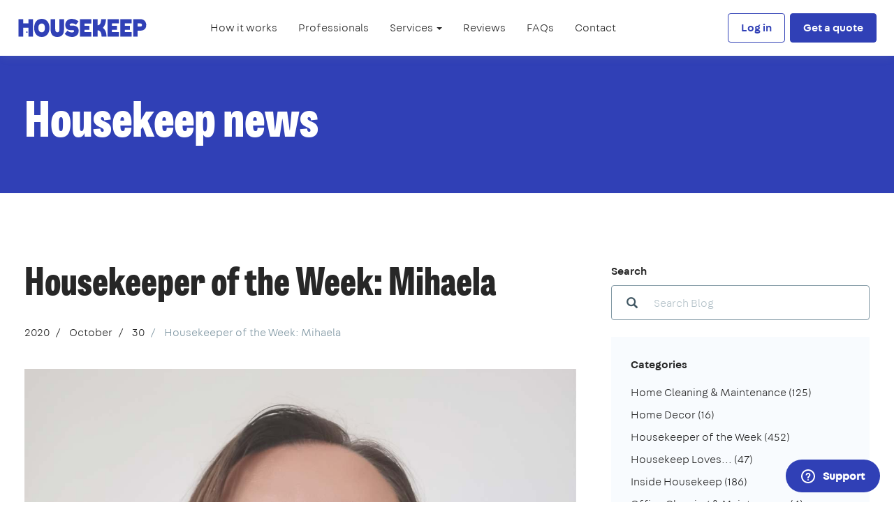

--- FILE ---
content_type: text/html; charset=utf-8
request_url: https://housekeep.com/blog/2020/10/30/cleaner-week-west-london-mihaela/
body_size: 11464
content:










<!DOCTYPE html>
<html lang="en">
  <head>
    <meta charset="utf-8" />
    <meta http-equiv="X-UA-Compatible" content="IE=edge" />
    <meta name="viewport" content="width=device-width, initial-scale=1, user-scalable=yes, viewport-fit=cover" />

    
    <title>
  Housekeeper of the Week: Mihaela
</title>

    
    <meta name="description"
          content="This week&#39;s top Housekeeper is Mihaela. Mihaela cleans homes in the West London boroughs of Richmond upon Thames and Kingston upon Thames, regularly visiting the&nbsp;Twickenham (TW1), Whitton (TW2) &amp; Kew (TW9) areas. Mihaela is quite new to the Housekeep platform, but has already built a reputation as a highly reliable...">

    
    
  
    <link rel="index" href="/blog/" />
    
<link rel="archives" title="Archives January 2026" href="/blog/2026/01/" />
<link rel="archives" title="Archives December 2025" href="/blog/2025/12/" />
<link rel="archives" title="Archives November 2025" href="/blog/2025/11/" />
<link rel="archives" title="Archives October 2025" href="/blog/2025/10/" />
<link rel="archives" title="Archives September 2025" href="/blog/2025/09/" />
<link rel="archives" title="Archives August 2025" href="/blog/2025/08/" />
<link rel="archives" title="Archives July 2025" href="/blog/2025/07/" />
<link rel="archives" title="Archives June 2025" href="/blog/2025/06/" />
<link rel="archives" title="Archives May 2025" href="/blog/2025/05/" />
<link rel="archives" title="Archives April 2025" href="/blog/2025/04/" />
<link rel="archives" title="Archives March 2025" href="/blog/2025/03/" />
<link rel="archives" title="Archives February 2025" href="/blog/2025/02/" />
<link rel="archives" title="Archives January 2025" href="/blog/2025/01/" />
<link rel="archives" title="Archives December 2024" href="/blog/2024/12/" />
<link rel="archives" title="Archives November 2024" href="/blog/2024/11/" />
<link rel="archives" title="Archives October 2024" href="/blog/2024/10/" />
<link rel="archives" title="Archives September 2024" href="/blog/2024/09/" />
<link rel="archives" title="Archives August 2024" href="/blog/2024/08/" />
<link rel="archives" title="Archives July 2024" href="/blog/2024/07/" />
<link rel="archives" title="Archives June 2024" href="/blog/2024/06/" />
<link rel="archives" title="Archives May 2024" href="/blog/2024/05/" />
<link rel="archives" title="Archives April 2024" href="/blog/2024/04/" />
<link rel="archives" title="Archives March 2024" href="/blog/2024/03/" />
<link rel="archives" title="Archives February 2024" href="/blog/2024/02/" />
<link rel="archives" title="Archives January 2024" href="/blog/2024/01/" />
<link rel="archives" title="Archives December 2023" href="/blog/2023/12/" />
<link rel="archives" title="Archives November 2023" href="/blog/2023/11/" />
<link rel="archives" title="Archives October 2023" href="/blog/2023/10/" />
<link rel="archives" title="Archives September 2023" href="/blog/2023/09/" />
<link rel="archives" title="Archives August 2023" href="/blog/2023/08/" />
<link rel="archives" title="Archives July 2023" href="/blog/2023/07/" />
<link rel="archives" title="Archives June 2023" href="/blog/2023/06/" />
<link rel="archives" title="Archives May 2023" href="/blog/2023/05/" />
<link rel="archives" title="Archives April 2023" href="/blog/2023/04/" />
<link rel="archives" title="Archives March 2023" href="/blog/2023/03/" />
<link rel="archives" title="Archives February 2023" href="/blog/2023/02/" />
<link rel="archives" title="Archives January 2023" href="/blog/2023/01/" />
<link rel="archives" title="Archives December 2022" href="/blog/2022/12/" />
<link rel="archives" title="Archives November 2022" href="/blog/2022/11/" />
<link rel="archives" title="Archives October 2022" href="/blog/2022/10/" />
<link rel="archives" title="Archives September 2022" href="/blog/2022/09/" />
<link rel="archives" title="Archives August 2022" href="/blog/2022/08/" />
<link rel="archives" title="Archives July 2022" href="/blog/2022/07/" />
<link rel="archives" title="Archives June 2022" href="/blog/2022/06/" />
<link rel="archives" title="Archives May 2022" href="/blog/2022/05/" />
<link rel="archives" title="Archives April 2022" href="/blog/2022/04/" />
<link rel="archives" title="Archives March 2022" href="/blog/2022/03/" />
<link rel="archives" title="Archives February 2022" href="/blog/2022/02/" />
<link rel="archives" title="Archives January 2022" href="/blog/2022/01/" />
<link rel="archives" title="Archives December 2021" href="/blog/2021/12/" />
<link rel="archives" title="Archives November 2021" href="/blog/2021/11/" />
<link rel="archives" title="Archives October 2021" href="/blog/2021/10/" />
<link rel="archives" title="Archives September 2021" href="/blog/2021/09/" />
<link rel="archives" title="Archives August 2021" href="/blog/2021/08/" />
<link rel="archives" title="Archives July 2021" href="/blog/2021/07/" />
<link rel="archives" title="Archives June 2021" href="/blog/2021/06/" />
<link rel="archives" title="Archives May 2021" href="/blog/2021/05/" />
<link rel="archives" title="Archives April 2021" href="/blog/2021/04/" />
<link rel="archives" title="Archives March 2021" href="/blog/2021/03/" />
<link rel="archives" title="Archives February 2021" href="/blog/2021/02/" />
<link rel="archives" title="Archives January 2021" href="/blog/2021/01/" />
<link rel="archives" title="Archives December 2020" href="/blog/2020/12/" />
<link rel="archives" title="Archives November 2020" href="/blog/2020/11/" />
<link rel="archives" title="Archives October 2020" href="/blog/2020/10/" />
<link rel="archives" title="Archives September 2020" href="/blog/2020/09/" />
<link rel="archives" title="Archives August 2020" href="/blog/2020/08/" />
<link rel="archives" title="Archives July 2020" href="/blog/2020/07/" />
<link rel="archives" title="Archives June 2020" href="/blog/2020/06/" />
<link rel="archives" title="Archives May 2020" href="/blog/2020/05/" />
<link rel="archives" title="Archives April 2020" href="/blog/2020/04/" />
<link rel="archives" title="Archives March 2020" href="/blog/2020/03/" />
<link rel="archives" title="Archives February 2020" href="/blog/2020/02/" />
<link rel="archives" title="Archives January 2020" href="/blog/2020/01/" />
<link rel="archives" title="Archives December 2019" href="/blog/2019/12/" />
<link rel="archives" title="Archives November 2019" href="/blog/2019/11/" />
<link rel="archives" title="Archives October 2019" href="/blog/2019/10/" />
<link rel="archives" title="Archives September 2019" href="/blog/2019/09/" />
<link rel="archives" title="Archives August 2019" href="/blog/2019/08/" />
<link rel="archives" title="Archives July 2019" href="/blog/2019/07/" />
<link rel="archives" title="Archives June 2019" href="/blog/2019/06/" />
<link rel="archives" title="Archives May 2019" href="/blog/2019/05/" />
<link rel="archives" title="Archives April 2019" href="/blog/2019/04/" />
<link rel="archives" title="Archives March 2019" href="/blog/2019/03/" />
<link rel="archives" title="Archives February 2019" href="/blog/2019/02/" />
<link rel="archives" title="Archives January 2019" href="/blog/2019/01/" />
<link rel="archives" title="Archives December 2018" href="/blog/2018/12/" />
<link rel="archives" title="Archives November 2018" href="/blog/2018/11/" />
<link rel="archives" title="Archives October 2018" href="/blog/2018/10/" />
<link rel="archives" title="Archives September 2018" href="/blog/2018/09/" />
<link rel="archives" title="Archives August 2018" href="/blog/2018/08/" />
<link rel="archives" title="Archives July 2018" href="/blog/2018/07/" />
<link rel="archives" title="Archives June 2018" href="/blog/2018/06/" />
<link rel="archives" title="Archives May 2018" href="/blog/2018/05/" />
<link rel="archives" title="Archives April 2018" href="/blog/2018/04/" />
<link rel="archives" title="Archives March 2018" href="/blog/2018/03/" />
<link rel="archives" title="Archives February 2018" href="/blog/2018/02/" />
<link rel="archives" title="Archives January 2018" href="/blog/2018/01/" />
<link rel="archives" title="Archives December 2017" href="/blog/2017/12/" />
<link rel="archives" title="Archives November 2017" href="/blog/2017/11/" />
<link rel="archives" title="Archives October 2017" href="/blog/2017/10/" />
<link rel="archives" title="Archives September 2017" href="/blog/2017/09/" />
<link rel="archives" title="Archives August 2017" href="/blog/2017/08/" />
<link rel="archives" title="Archives July 2017" href="/blog/2017/07/" />
<link rel="archives" title="Archives June 2017" href="/blog/2017/06/" />
<link rel="archives" title="Archives May 2017" href="/blog/2017/05/" />
<link rel="archives" title="Archives April 2017" href="/blog/2017/04/" />
<link rel="archives" title="Archives March 2017" href="/blog/2017/03/" />
<link rel="archives" title="Archives February 2017" href="/blog/2017/02/" />
<link rel="archives" title="Archives January 2017" href="/blog/2017/01/" />
<link rel="archives" title="Archives December 2016" href="/blog/2016/12/" />
<link rel="archives" title="Archives November 2016" href="/blog/2016/11/" />
<link rel="archives" title="Archives October 2016" href="/blog/2016/10/" />
<link rel="archives" title="Archives September 2016" href="/blog/2016/09/" />
<link rel="archives" title="Archives August 2016" href="/blog/2016/08/" />
<link rel="archives" title="Archives July 2016" href="/blog/2016/07/" />
<link rel="archives" title="Archives June 2016" href="/blog/2016/06/" />
<link rel="archives" title="Archives May 2016" href="/blog/2016/05/" />
<link rel="archives" title="Archives April 2016" href="/blog/2016/04/" />
<link rel="archives" title="Archives March 2016" href="/blog/2016/03/" />
<link rel="archives" title="Archives January 2016" href="/blog/2016/01/" />
<link rel="archives" title="Archives December 2015" href="/blog/2015/12/" />
<link rel="archives" title="Archives November 2015" href="/blog/2015/11/" />
<link rel="archives" title="Archives October 2015" href="/blog/2015/10/" />
<link rel="archives" title="Archives September 2015" href="/blog/2015/09/" />
<link rel="archives" title="Archives August 2015" href="/blog/2015/08/" />
<link rel="archives" title="Archives July 2015" href="/blog/2015/07/" />
<link rel="archives" title="Archives June 2015" href="/blog/2015/06/" />
<link rel="archives" title="Archives May 2015" href="/blog/2015/05/" />
<link rel="archives" title="Archives April 2015" href="/blog/2015/04/" />
<link rel="archives" title="Archives March 2015" href="/blog/2015/03/" />
<link rel="archives" title="Archives February 2015" href="/blog/2015/02/" />
<link rel="archives" title="Archives January 2015" href="/blog/2015/01/" />
<link rel="archives" title="Archives December 2014" href="/blog/2014/12/" />
<link rel="archives" title="Archives November 2014" href="/blog/2014/11/" />
<link rel="archives" title="Archives October 2014" href="/blog/2014/10/" />
<link rel="archives" title="Archives September 2014" href="/blog/2014/09/" />



  
  <link rel="prev" title="Housekeeper of the Week: Iuliana" href="/blog/2020/10/23/cleaner-week-south-east-london-iuliana/" />
  
  
  <link rel="next" title="Government confirms home cleaners can work during lockdown" href="/blog/2020/11/04/government-confirms-cleaners-work-during-lockdown/" />
  
  <link rel="shortlink" href="http://housekeep.com/blog/J9/" />
  <link rel="canonical" href="/blog/2020/10/30/cleaner-week-west-london-mihaela/" />
  
  <link rel="alternate" type="application/rss+xml" title="RSS Feed of discussions on 'Housekeeper of the Week: Mihaela'"
        href="/blog/feeds/discussions/2020/10/30/cleaner-week-west-london-mihaela/" />
  <link rel="alternate" type="application/rss+xml" title="RSS Feed of pingbacks on 'Housekeeper of the Week: Mihaela'"
        href="/blog/feeds/pingbacks/2020/10/30/cleaner-week-west-london-mihaela/" />
  <link rel="alternate" type="application/rss+xml" title="RSS Feed of trackbacks on 'Housekeeper of the Week: Mihaela'"
        href="/blog/feeds/trackbacks/2020/10/30/cleaner-week-west-london-mihaela/" />
  

    <link rel="shortcut icon" href="//d17x34b9fcvxk7.cloudfront.net/static/marketing/images/favicon.ico" />
    <link rel="apple-touch-icon" sizes="180x180" href="//d17x34b9fcvxk7.cloudfront.net/static/marketing/images/apple-touch-icon.png" />
    <link rel="icon" type="image/png" sizes="32x32" href="//d17x34b9fcvxk7.cloudfront.net/static/marketing/images/favicon-32x32.png" />
    <link rel="icon" type="image/png" sizes="16x16" href="//d17x34b9fcvxk7.cloudfront.net/static/marketing/images/favicon-16x16.png" />

    
    <link rel="dns-prefetch" href="https://ajax.googleapis.com" />
    <link rel="dns-prefetch" href="https://www.googletagmanager.com" />
    <link rel="dns-prefetch" href="https://www.google-analytics.com" />
    <link rel="dns-prefetch" href="https://connect.facebook.net" />

    
    
  <meta property="og:type" content="website">
  <meta property="og:url" content="https://housekeep.com/blog/2020/10/30/cleaner-week-west-london-mihaela/">
  <meta property="og:title" content="Housekeeper of the Week: Mihaela">
  <meta property="og:description" content="This week&#39;s top Housekeeper is Mihaela. Mihaela cleans homes in the West London boroughs of Richmond upon Thames and Kingston upon Thames, regularly visiting the&nbsp;Twickenham (TW1), Whitton (TW2) &amp; Kew (TW9) areas. Mihaela is quite new to the Housekeep platform, but has already built a reputation as a highly reliable...">
  
    <meta property="og:image" content="https://d21dfqs8hl0txa.cloudfront.net/cleaner-week-west-london-mihaela.jpg">
  

    <meta property="twitter:account_id" content="4503599629264742" />

     

    
    

    
    <meta name="keywords" content="housekeep, cleaning services, cleaners london, clean, housekeeping, online" />

    
    <meta name="p:domain_verify" content="d0360f6aba791b0f68f0a332de251076"/>
    <meta name="norton-safeweb-site-verification" content="s5w0do2yw23yhkjlgmaarrnn104jocsu3j-4mq1a-eihvty2taluv373j7fovmy63gxi8t51-yhjnec16ygcl08hz8hc8juypd9m59p4z10hnd9obhk05d0599936kdl" />

    
    

    

    
    
    

    
    


    
      
      <link href="//d17x34b9fcvxk7.cloudfront.net/static/marketing/css/marketing.min.css" rel="stylesheet">
    

    
    

<script>
  
    window.dataLayer = [{}];
  

  /**
   * Return the last value pushed to the data layer matching the given key.
   */
  window.getDataLayerValue = function(key) {
    var value;

    [].concat(window.dataLayer).reverse().some(function(obj) {
      if(obj.hasOwnProperty(key)) {
        value = obj[key];
        return true;
      }
    });

    return value;
  };
</script>



  <noscript><iframe src="//www.googletagmanager.com/ns.html?id=GTM-MBTRTX"
  height="0" width="0" style="display:none;visibility:hidden"></iframe></noscript>
  <script>(function(w,d,s,l,i){w[l]=w[l]||[];w[l].push({'gtm.start':
  new Date().getTime(),event:'gtm.js'});var f=d.getElementsByTagName(s)[0],
  j=d.createElement(s),dl=l!='dataLayer'?'&l='+l:'';j.async=true;j.src=
  '//www.googletagmanager.com/gtm.js?id='+i+dl;f.parentNode.insertBefore(j,f);
  })(window,document,'script','dataLayer','GTM-MBTRTX');
</script>



    
    <script type="text/javascript">
      window.STATIC_URL = "//d17x34b9fcvxk7.cloudfront.net/static/";
      window.STATIC_HOST = "//d17x34b9fcvxk7.cloudfront.net";
      window.CONTACT = {
        phone: "0203 434 3080",
        email: "hello@housekeep.com",
        websiteForm: "/contact/enquiry/",
        twitter: "housekeep",
      };
      window.STRIPE_PUBLISHABLE_KEY = "pk_live_G4aVmHQ5ezotHsaFc33DZdEK";
      window.ZENDESK_CHAT_WIDGET_KEY = "8dd8638f-a2cf-4be2-b862-d6e58d15a761";
      window.ZENDESK_CHAT_ORIGIN_FIELD_ID = "31266026038685";
    </script>

    

    
    


  <!-- begin Convert Experiences code--><script type="text/javascript" src="//cdn-4.convertexperiments.com/v1/js/1002628-10025662.js?environment=production"></script><!-- end Convert Experiences code -->



  </head>

  <body class="body content-page blog"
        ng-app="">

    
    


  <noscript>
    <iframe src="//www.googletagmanager.com/ns.html?id=GTM-MBTRTX"
            height="0" width="0" style="display:none;visibility:hidden">
    </iframe>
  </noscript>


    
    <div id="top-of-page"></div>

    

    

      
        











<nav
  id="housekeep-navbar"
  class="navbar navbar-fixed-top navbar-default"
>
  <div class="container-fluid">
    
      <div class="navbar-header">
        
          <button type="button" class="navbar-toggle collapsed" data-toggle="collapse" data-target="#housekeep-navbar-nav">
            <span class="sr-only">Toggle navigation</span>
            <span class="icon-bar"></span>
            <span class="icon-bar"></span>
            <span class="icon-bar"></span>
          </button>
        
        <a class="navbar-brand" href="/">
          <svg id="Layer_1" data-name="Layer 1" xmlns="http://www.w3.org/2000/svg" viewBox="0 0 917.7 130.45"><path d="M707.16,78.5V49.9h-36V33.23s3.22.07,3.28,0h45.82a.19.19,0,0,0,.19-.18V2.2H638.85V127.38a0,0,0,0,0,0,0h81.61a0,0,0,0,0,0,0V95.24H671.19V78.68h36Z" fill="#fff"/><path d="M799.43,78.44V49.84a0,0,0,0,0,0,0h-36V33.17s3.22.07,3.28,0h45.82a.18.18,0,0,0,.18-.18V2.15H731.12V127.32s0,0,0,0h81.61V95.19H763.46V78.63h36Z" fill="#fff"/><path d="M70.84,2.13v30H33.21v-30H0V127.54H33.21v-64H70.84c0,3.62,0,60.09,0,64h33.22c0-3.71,0-121.39,0-125.41H70.84Z" fill="#fff"/><circle cx="59.98" cy="95.54" r="5.43" fill="#fff"/><path d="M351.73,84.69l-20.2,23.2,3.42,3.25c13.48,13.69,31.76,19.63,52.12,19.23,25.64-.52,46.28-17.79,45-46.76-1.1-26.06-21.23-36-46.69-34.79l-5.39.29c-11.08.52-12.45-2.65-12.63-7-.22-4.88,3.67-8.91,14.25-9.41,8.77-.42,20.24,1.58,27.23,7.51l3.51,2.62,2.27-2.89,16.47-21.51-4.78-3.68A71.06,71.06,0,0,0,381.86,0c-27.3.49-47.24,18.56-46.06,46.27,1.2,28.23,20.83,36.48,46.61,35.26l4.8-.23c10.08-.47,11.56,2.79,11.67,7.09s-2.72,8.81-13,9.3c-11.74.55-21.64-2.07-30.94-10.33Z" fill="#fff"/><path d="M473.35,49.91V33.26h49.09a.18.18,0,0,0,.18-.18V2.23H441V127.42h81.61v-32a.19.19,0,0,0-.18-.19H473.35V78.71h35.78a.19.19,0,0,0,.19-.18V49.93h-32.7Z" fill="#fff"/><path d="M259.89,2.23H230.54V76c0,36.92,16.72,54.42,48.4,54.42,29.07,0,47.95-17.5,47.95-54.42V2.23h-33V72.68c0,17-5,24.39-14.79,24.44-9.4,0-15.59-7.46-15.59-24.44V2.23Z" fill="#fff"/><path d="M605.72,64.39h0l1.84-1.89C624.64,43.66,628,15.07,628.14,2.16H593.9l-.35,4.33c0,.06,0,.25,0,.54s0,.34,0,.55c-.32,3.16-2.13,18.68-6.2,26.54-3.44,6.66-9.84,12.29-18.53,12.29l-1.37-.07V45.09c0-4.75,0-21.44,0-25.13V2.16H533.7V127.42h33.7V82.51a20,20,0,0,1,9.33,1.58,27.65,27.65,0,0,1,5.79,3.76c9.37,7.87,13.55,19.24,14,39.57h34.87S635.44,86.73,605.72,64.39Z" fill="#fff"/><path d="M112.24,65.24c0-37.85,18.88-65.2,54.38-65.2S222,27.39,222,65.24s-19.89,65.21-55.4,65.21S112.24,103.1,112.24,65.24Zm30.28,0c0,18.12,7.51,31.55,24.1,31.55s22.6-13.43,22.6-31.55-6-31.55-22.6-31.55S142.52,47.13,142.52,65.24Z" fill="#fff"/><path d="M855.73,53.38a.24.24,0,0,1,0,.08v.09s0,0,0,0Z" fill="#fff"/><path d="M908.59,16.74C900.17,6,886.27,2.18,873.08,2.18H823.4v125.3h32.33V85.32c9.56,0,16.8,0,16.84,0,15.1.14,32-4.37,39.86-18.43C920.76,52.05,919,30.05,908.59,16.74Zm-24,35C881.09,55.26,874.4,55,869.85,55c0,0-6.49,0-14.14-.14V53.55s0,0,0-.09V33h14.15c4.55,0,10.18,0,14,3C888.11,39.48,888.55,47.86,884.63,51.75Z" fill="#fff"/></svg>
          <span class="sr-only">Housekeep</span>
        </a>
      </div>

      <div class="collapse navbar-collapse" id="housekeep-navbar-nav">

        <div class="text-right nav-collapsed-visible navbar-close">
          <button type="button" class="btn btn-primary btn-link" data-toggle="collapse" data-target="#housekeep-navbar-nav">
            <img src="//d17x34b9fcvxk7.cloudfront.net/static/marketing/images/icons/close.svg" alt="Close menu" />
          </button>
        </div>

        
          
            <ul class="nav navbar-nav">
              <li>
                <a href="/how-it-works/">How it works</a>
              </li>
              <li>
                <a href="/professionals/">Professionals</a>
              </li>
              <li class="dropdown">
                <a
                  href=""
                  class="dropdown-toggle"
                  data-toggle="dropdown"
                  role="button"
                  aria-haspopup="true"
                  aria-expanded="false"
                >
                  Services <span class="caret"></span>
                </a>
                <ul class="dropdown-menu">
                  
                    <!-- Ensure that the 'Gardening' page is listed before 'Tradespeople' -->
                    
                    <li class="">
                      <a href="/home-cleaning/">Home cleaning</a>
                    </li>
                  
                    <!-- Ensure that the 'Gardening' page is listed before 'Tradespeople' -->
                    
                    <li class="">
                      <a href="/one-off-cleaning/">One-off cleaning</a>
                    </li>
                  
                    <!-- Ensure that the 'Gardening' page is listed before 'Tradespeople' -->
                    
                      <li>
                        <a href="/tradespeople/gardener/regions-all/">Gardening</a>
                      </li>
                    
                    <li class="">
                      <a href="/tradespeople/">Tradespeople</a>
                    </li>
                  
                </ul>
              </li>
              <li>
                <a href="/reviews/">Reviews</a>
              </li>
              <li>
                <a href="https://housekeep.zendesk.com/hc/en-gb/categories/115000168752" target="_self">FAQs</a>
              </li>
              <li>
                <a href="/contact/">Contact</a>
              </li>
            </ul>

          
        

        <div class="navbar-right">
          
            <a href="/auth/login" class="btn btn-outline navbar-btn">Log in</a>

            

            
              <a href="/signup/" class="btn btn-primary navbar-btn">Get a quote</a>

            
          
        </div>

      </div>
    
  </div>
</nav>

      

      
  


<section class="section section-letterbox section-bg-blue-500">
  <div class="container container-overflow">
    
      <h1 class="section-heading my-0">
        Housekeep news
      </h1>
    
  </div>
  <!--/.container-->
</section>


      

      <main role="main">
        
<section class="section">
  <div class="container">
    <div class="row">
      <div class="col-md-8">
        


  



<article>
  <header class="mb-6">
    <h1 class="h2 entry-title my-0 headline">Housekeeper of the Week:&nbsp;Mihaela</h1>
    <p class="sr-only">
      Last update on
      <time class="updated" datetime="2020-10-30T17:56:32.121834+00:00">
        Fri 30 Oct 2020
      </time>.
    </p>
  </header>

  
  <div class="mb-10">
    <ul class="breadcrumb">
  
  <li >
    
    <a href="/blog/2020/" title="2020" class="text-inherit">2020</a>
    
  </li>
  
  <li >
    
    <a href="/blog/2020/10/" title="October" class="text-inherit">October</a>
    
  </li>
  
  <li >
    
    <a href="/blog/2020/10/30/" title="30" class="text-inherit">30</a>
    
  </li>
  
  <li class="active">
    
    Housekeeper of the Week: Mihaela
    
  </li>
  
</ul>

  </div>
  

  
  <img
    src="https://d21dfqs8hl0txa.cloudfront.net/cleaner-week-west-london-mihaela.jpg.1400x1400_q85_crop-scale.jpg"
    alt="Housekeeper of the Week: Mihaela"
    class="img-responsive entry-image mb-10"
  />
  

  

  <div class="entry-content mb-10" id="entry-content">
    <p>This week&#39;s top Housekeeper is Mihaela.</p>

<p>Mihaela cleans homes in the <a href="/home-cleaning/regular-cleaning/locations-local/london/west-london/" target="_blank">West London</a> boroughs of <a href="/home-cleaning/regular-cleaning/locations-local/london/richmond/" target="_blank">Richmond upon Thames</a> and <a href="/home-cleaning/regular-cleaning/locations-local/london/kingston/" target="_blank">Kingston upon Thames</a>, regularly visiting the&nbsp;<a href="/home-cleaning/regular-cleaning/locations-local/london/twickenham/" target="_blank">Twickenham (TW1)</a>, Whitton (TW2) &amp; <a href="/home-cleaning/regular-cleaning/locations-local/london/twickenham/" target="_blank">Kew (TW9)</a> areas.</p>

<p>Mihaela is quite new to the Housekeep platform, but has already built a reputation as a highly reliable cleaner, with superb attention to detail. She&#39;s received plenty of amazing 5-star reviews from her regular customers, who know that they can depend on her top-notch cleaning.</p>

<p>Here&#39;s how Mihaela&#39;s customers describe her work:</p>

<p style="text-align: center;"><strong><em>&quot;&quot;Amazing lady. Has transformed my kitchen... life changing!! Thank you!&quot;</em></strong></p>

<p style="text-align: center;"><em><strong>&quot;Mihaela cleaned my home thoroughly and suggested the ideal type of cloths/sponges for me to purchase.&quot;</strong></em></p>

<p style="text-align: center;"><em><strong>&quot;Great attention to detail even for a first time in our property. Many thanks&quot;</strong></em></p>

<p>&nbsp;</p>
  </div>

  <p class="small mb-10">
    
    
    
    Written by
    
      <a href="/blog/authors/henry.paterson@housekeep.com/" rel="author" title="Show all Henry's entries">Henry</a>
    
    on
    
    
    
    
    <time class="published" datetime="2020-10-30T17:56:32.104581+00:00" pubdate="pubdate">
      30 Oct 2020
    </time>
    
  </p>
</article>





<aside role="complementary">
  
  
  
  
  

  
  <div class="panel panel-muted">
    <div class="panel-body">
      <p class="strong large">Similar entries</p>
      

<ul class="list-unstyled">
  
  <li>
    No similar entries.
  </li>
  
</ul>

    </div>
  </div>
  

</aside>









      </div>
      <!--/.col-->

      <div class="col-md-4">
        
        <div id="widget-search" class="mb-6">
          <p class="strong mb-2">Search</p>
          

<form method="get" action="/blog/search/">
  <div class="input-overlay">
    <div class="input-overlay-addon">
      <span class="glyphicon glyphicon-search text-muted"></span>
    </div>
    <input
      type="search"
      value=""
      placeholder="Search Blog"
      name="pattern"
      class="form-control"
    />
  </div>
  <!--/.input-overlay-->
</form>

        </div>
        <!--/#widget-search-->

        <div id="widget-categories" class="panel panel-muted mb-6">
          <div class="panel-body">
            <p class="strong">Categories</p>
            

<ul class="list-unstyled">
  
  <li class="mt-2 ">
    <a
      href="/blog/categories/home-cleaning-tips/"
      class="text-inherit"
      title="Show all entries in Home Cleaning &amp; Maintenance"
    >
      Home Cleaning &amp; Maintenance
      <span>
        (125)
      </span>
    </a>
  </li>
  
  <li class="mt-2 ">
    <a
      href="/blog/categories/home-decor/"
      class="text-inherit"
      title="Show all entries in Home Decor"
    >
      Home Decor
      <span>
        (16)
      </span>
    </a>
  </li>
  
  <li class="mt-2 ">
    <a
      href="/blog/categories/housekeeper-of-the-week/"
      class="text-inherit"
      title="Show all entries in Housekeeper of the Week"
    >
      Housekeeper of the Week
      <span>
        (452)
      </span>
    </a>
  </li>
  
  <li class="mt-2 ">
    <a
      href="/blog/categories/housekeep-loves/"
      class="text-inherit"
      title="Show all entries in Housekeep Loves..."
    >
      Housekeep Loves...
      <span>
        (47)
      </span>
    </a>
  </li>
  
  <li class="mt-2 ">
    <a
      href="/blog/categories/inside-housekeep/"
      class="text-inherit"
      title="Show all entries in Inside Housekeep"
    >
      Inside Housekeep
      <span>
        (186)
      </span>
    </a>
  </li>
  
  <li class="mt-2 ">
    <a
      href="/blog/categories/office-cleaning/"
      class="text-inherit"
      title="Show all entries in Office Cleaning &amp; Maintenance"
    >
      Office Cleaning &amp; Maintenance
      <span>
        (4)
      </span>
    </a>
  </li>
  
  <li class="mt-2 ">
    <a
      href="/blog/categories/tradespeople/"
      class="text-inherit"
      title="Show all entries in Tradespeople"
    >
      Tradespeople
      <span>
        (16)
      </span>
    </a>
  </li>
  
</ul>

          </div>
        </div>
        <!--/#widget-categories-->

        <div id="widget-recents" class="panel panel-muted mb-6">
          <div class="panel-body">
            <p class="strong">Recent entries</p>
            

<ul class="list-unstyled">
  
  <li class="mt-2">
    <a href="/blog/2026/01/25/this-weeks-best-cleaners-leyton/" class="text-inherit" title="This week&#x27;s best cleaners: Leyton" rel="bookmark">This week&#x27;s best cleaners: Leyton</a>
  </li>
  
  <li class="mt-2">
    <a href="/blog/2026/01/16/this-weeks-best-cleaners-east-sheen/" class="text-inherit" title="This week&#x27;s best cleaners: East Sheen" rel="bookmark">This week&#x27;s best cleaners: East Sheen</a>
  </li>
  
  <li class="mt-2">
    <a href="/blog/2026/01/15/housekeep-expands-plumbing-nationwide-as-we-continue-our-mission-to-fix-home-services/" class="text-inherit" title="Housekeep expands plumbing nationwide as we continue our mission to fix home services" rel="bookmark">Housekeep expands plumbing nationwide as we continue our mission to fix home services</a>
  </li>
  
  <li class="mt-2">
    <a href="/blog/2026/01/11/this-weeks-best-cleaners-crystal-palace/" class="text-inherit" title="This week&#x27;s best cleaners: Crystal Palace" rel="bookmark">This week&#x27;s best cleaners: Crystal Palace</a>
  </li>
  
  <li class="mt-2">
    <a href="/blog/2025/12/23/top-cleaners-of-2025/" class="text-inherit" title="Top cleaners of 2025" rel="bookmark">Top cleaners of 2025</a>
  </li>
  
</ul>

          </div>
        </div>
        <!--/#widget-recents-->

        

        

        
      </div>
      <!--/.col-->
    </div>
    <!--/.row-->
  </div>
  <!--/.container-->
</section>

      </main>
      <!-- ./main -->

      
        

<section class="section section-bg-blue-25 get-started">
  <div class="container-fluid container-lg">
    <div class="row">
      <div class="col-md-6">
        <h2 class="section-heading section-heading-small">Ready to get started?</h2>
      </div>
      <!--/.col-->

      <div class="col-md-6">
        <div data-lazyloadclass="get-started-form">
          <form
  class="find-cleaner-form form-inline"
  method="GET"
  action="/signup/quote"
>
  <div class="form-group">
    <div class="input-group input-group-lg">
      <span class="input-group-addon hidden-xs">
        <i class="glyphicon glyphicon-search"></i>
      </span>
      <input
        class="form-control"
        type="text"
        name="postcode"
        placeholder="Enter your postcode"
      />
    </div>
    <!--/.input-group-->
  </div>
  <!--/.form-group-->

  <button class="btn btn-primary btn-lg" type="submit">
    <span class="sr-only">Search</span>
    <i class="glyphicon glyphicon-search visible-xs-inline-block"></i>
    
      <span class="hidden-xs find-cleaner-form-btn-text">Find your cleaner</span>
    
  </button>
</form>

        </div>
      </div>
      <!--/.col-->
    </div>
    <!--/.row-->
  </div>
  <!--/.container-->
</section>


  <script type="text/javascript" src="//d17x34b9fcvxk7.cloudfront.net/static/marketing/js/lazyLoadBackgroundImageClass.min.js"></script>


      

      
        



















<footer class="footer">
  <div class="container">
    
    
    <div class="row footer-links mb-8">
      <div class="col-sm-6 col-md-3">
        <p class="strong large">Explore</p>
        <ul class="list-unstyled">
          <li><a href="/about/">About</a></li>
          <li><a href="/how-it-works/">How it works</a></li>
          <li><a href="/professionals/">Professionals</a></li>
          <li><a href="/blog/">News</a></li>
          <li><a href="/press/">Press</a></li>
          <li><a href="/careers/">Careers</a></li>
          <li><a href="/recruit/">Cleaning with Housekeep</a></li>
          <li><a href="/cost-guide/">Cost guides</a></li>
          <li><a href="/cleaning-guides/">Cleaning guides</a></li>
          <li><a href="/contact/">Contact</a></li>
          <li><a href="/reviews/">Reviews</a></li>
          <li><a href="https://housekeep.zendesk.com/hc/en-gb/categories/115000168752" target="_self">FAQs</a></li>
        </ul>
      </div>
      <!--/.col-->

      <div class="col-sm-6 col-md-3">
        <p class="strong large">
          <a href="/services/">Services</a>
        </p>
        <ul class="list-unstyled">
          <li><a href="/home-cleaning/regular-cleaning/locations-all/">Regular cleaning</a></li>
          <li><a href="/one-off-cleaning/one-off-cleaning/locations-all/">One-off cleaning</a></li>
          <li><a href="/one-off-cleaning/end-of-tenancy/locations-all/">End of tenancy cleaning</a></li>
          <li><a href="/one-off-cleaning/deep-cleaning/locations-all/">Deep cleaning</a></li>
          <li><a href="/one-off-cleaning/after-builders/locations-all/">After builders cleaning</a></li>
          <li><a href="/one-off-cleaning/carpet-cleaning/locations-all/">Carpet cleaning</a></li>
          <li><a href="/commercial-cleaning/">Commercial cleaning</a></li>
          <li><a href="/tradespeople/plumber/regions-all/">Plumber</a></li>
          <li><a href="/tradespeople/builder/regions-all/">Builder</a></li>
          <li><a href="/tradespeople/electrician/regions-all/">Electrician</a></li>
          <li><a href="/tradespeople/carpenter/regions-all/">Carpenter</a></li>
          <li><a href="/tradespeople/handyman/regions-all/">Handyman</a></li>
          <li><a href="/tradespeople/painter-and-decorator/regions-all/">Painter &amp; decorator</a></li>
          <li><a href="/tradespeople/energy-assessor/regions-all/">Energy assessor</a></li>
          <li><a href="/tradespeople/gardener/regions-all/">Gardener</a></li>
          <li><a href="/tradespeople/appliance-engineer/regions-all/">Appliance repair & installation</a></li>
          <li><a href="/tradespeople/removals/regions-all/">Removals</a></li>
        </ul>
      </div>
      <!--/.col-->

      <div class="col-sm-6 col-md-3">
        <p class="strong large">Available in</p>

        
        <ul class="list-unstyled mb-4">
          
            
              <li class="mb-2">
                <a href="/home-cleaning/regular-cleaning/locations-city/london/" class="strong block mb-2">London</a>
                <ul class="list-inline list-inline-comma-separated">
                  
                  <li>
                    <a href="/home-cleaning/regular-cleaning/locations-local/london/east-london/">East London</a>
                  </li>
                  
                  <li>
                    <a href="/home-cleaning/regular-cleaning/locations-local/london/north-london/">North London</a>
                  </li>
                  
                  <li>
                    <a href="/home-cleaning/regular-cleaning/locations-local/london/south-east-london/">South East London</a>
                  </li>
                  
                  <li>
                    <a href="/home-cleaning/regular-cleaning/locations-local/london/south-london/">South London</a>
                  </li>
                  
                  <li>
                    <a href="/home-cleaning/regular-cleaning/locations-local/london/south-west-london/">South West London</a>
                  </li>
                  
                  <li>
                    <a href="/home-cleaning/regular-cleaning/locations-local/london/west-london/">West London</a>
                  </li>
                  
                  <li>
                    <a href="/home-cleaning/regular-cleaning/locations-local/london/balham/">Balham</a>
                  </li>
                  
                  <li>
                    <a href="/home-cleaning/regular-cleaning/locations-local/london/battersea/">Battersea</a>
                  </li>
                  
                  <li>
                    <a href="/home-cleaning/regular-cleaning/locations-local/london/brixton/">Brixton</a>
                  </li>
                  
                  <li>
                    <a href="/home-cleaning/regular-cleaning/locations-local/london/canary-wharf/">Canary Wharf</a>
                  </li>
                  
                  <li>
                    <a href="/home-cleaning/regular-cleaning/locations-local/london/clapham/">Clapham</a>
                  </li>
                  
                  <li>
                    <a href="/home-cleaning/regular-cleaning/locations-local/london/ealing/">Ealing</a>
                  </li>
                  
                  <li>
                    <a href="/home-cleaning/regular-cleaning/locations-local/london/fulham/">Fulham</a>
                  </li>
                  
                  <li>
                    <a href="/home-cleaning/regular-cleaning/locations-local/london/greenwich/">Greenwich</a>
                  </li>
                  
                  <li>
                    <a href="/home-cleaning/regular-cleaning/locations-local/london/hackney/">Hackney</a>
                  </li>
                  
                  <li>
                    <a href="/home-cleaning/regular-cleaning/locations-local/london/harrow/">Harrow</a>
                  </li>
                  
                  <li>
                    <a href="/home-cleaning/regular-cleaning/locations-local/london/islington/">Islington</a>
                  </li>
                  
                  <li>
                    <a href="/home-cleaning/regular-cleaning/locations-local/london/kensington-chelsea/">Kensington &amp; Chelsea</a>
                  </li>
                  
                  <li>
                    <a href="/home-cleaning/regular-cleaning/locations-local/london/putney/">Putney</a>
                  </li>
                  
                  <li>
                    <a href="/home-cleaning/regular-cleaning/locations-local/london/richmond/">Richmond</a>
                  </li>
                  
                  <li>
                    <a href="/home-cleaning/regular-cleaning/locations-local/london/stoke-newington/">Stoke Newington</a>
                  </li>
                  
                  <li>
                    <a href="/home-cleaning/regular-cleaning/locations-local/london/tooting/">Tooting</a>
                  </li>
                  
                  <li>
                    <a href="/home-cleaning/regular-cleaning/locations-local/london/walthamstow/">Walthamstow</a>
                  </li>
                  
                  <li>
                    <a href="/home-cleaning/regular-cleaning/locations-local/london/wandsworth/">Wandsworth</a>
                  </li>
                  
                  <li>
                    <a href="/home-cleaning/regular-cleaning/locations-local/london/wimbledon/">Wimbledon</a>
                  </li>
                  
                </ul>
              </li>
            
          
            
              <li class="inline-comma-separated">
                <a href="/home-cleaning/regular-cleaning/locations-city/bristol/">Bristol</a>
              </li>
            
          
            
              <li class="inline-comma-separated">
                <a href="/home-cleaning/regular-cleaning/locations-city/cambridge/">Cambridge</a>
              </li>
            
          
            
              <li class="inline-comma-separated">
                <a href="/home-cleaning/regular-cleaning/locations-city/oxford/">Oxford</a>
              </li>
            
          
            
              <li class="inline-comma-separated">
                <a href="/home-cleaning/regular-cleaning/locations-city/manchester/">Manchester</a>
              </li>
            
          
            
              <li class="inline-comma-separated">
                <a href="/home-cleaning/regular-cleaning/locations-city/west-midlands/">West Midlands</a>
              </li>
            
          
            
              <li class="inline-comma-separated">
                <a href="/home-cleaning/regular-cleaning/locations-city/edinburgh/">Edinburgh</a>
              </li>
            
          
            
              <li class="inline-comma-separated">
                <a href="/home-cleaning/regular-cleaning/locations-city/bath/">Bath</a>
              </li>
            
          
            
              <li class="inline-comma-separated">
                <a href="/home-cleaning/regular-cleaning/locations-city/reading/">Reading</a>
              </li>
            
          
            
              <li class="inline-comma-separated">
                <a href="/home-cleaning/regular-cleaning/locations-city/kent/">Kent</a>
              </li>
            
          
            
              <li class="inline-comma-separated">
                <a href="/home-cleaning/regular-cleaning/locations-city/surrey/">Surrey</a>
              </li>
            
          
            
              <li class="inline-comma-separated">
                <a href="/home-cleaning/regular-cleaning/locations-city/essex/">Essex</a>
              </li>
            
          
            
              <li class="inline-comma-separated">
                <a href="/home-cleaning/regular-cleaning/locations-city/east-sussex/">East Sussex</a>
              </li>
            
          
            
              <li class="inline-comma-separated">
                <a href="/home-cleaning/regular-cleaning/locations-city/hertfordshire/">Hertfordshire</a>
              </li>
            
          
            
              <li class="inline-comma-separated">
                <a href="/home-cleaning/regular-cleaning/locations-city/west-sussex/">West Sussex</a>
              </li>
            
          
            
              <li class="inline-comma-separated">
                <a href="/home-cleaning/regular-cleaning/locations-city/berkshire/">Berkshire</a>
              </li>
            
          
            
              <li class="inline-comma-separated">
                <a href="/home-cleaning/regular-cleaning/locations-city/buckinghamshire/">Buckinghamshire</a>
              </li>
            
          
            
              <li class="inline-comma-separated">
                <a href="/home-cleaning/regular-cleaning/locations-city/oxfordshire/">Oxfordshire</a>
              </li>
            
          
        </ul>
        

        <p>
          <a href="/available-in/">More locations&hellip;</a>
        </p>
      </div>
      <!--/.col-->

      <div class="col-sm-6 col-md-3">
        <p class="large strong">News</p>
        


<ul class="list-unstyled">
  
  <li class="mb-4">
    <a href="/blog/2026/01/25/this-weeks-best-cleaners-leyton/" title="This week&#x27;s best cleaners: Leyton" rel="bookmark">This week&#x27;s best cleaners: Leyton</a><br />
    <span class="text-muted small">25 Jan 2026</span>
  </li>
  
  <li class="mb-4">
    <a href="/blog/2026/01/16/this-weeks-best-cleaners-east-sheen/" title="This week&#x27;s best cleaners: East Sheen" rel="bookmark">This week&#x27;s best cleaners: East Sheen</a><br />
    <span class="text-muted small">16 Jan 2026</span>
  </li>
  
  <li class="mb-4">
    <a href="/blog/2026/01/15/housekeep-expands-plumbing-nationwide-as-we-continue-our-mission-to-fix-home-services/" title="Housekeep expands plumbing nationwide as we continue our mission to fix home services" rel="bookmark">Housekeep expands plumbing nationwide as we continue our mission to fix home services</a><br />
    <span class="text-muted small">15 Jan 2026</span>
  </li>
  
</ul>

      </div>
      <!--/.col-->
    </div>
    <!--/.row.footer-links-->

    <div class="row footer-info mb-16">
      <div class="col-md-6 mb-10 sm:mb-0">
        <a
          href="/recruit/apply/"
          class="btn btn-outline btn-block sm:px-10 sm:btn-auto"
        >
          Register as a cleaner
        </a>
      </div>
      <!--/.col-->

      <div class="col-md-3 mb-10 sm:mb-0">
        <p class="text-muted small mb-2">Cards we accept</p>
        <img src="//d17x34b9fcvxk7.cloudfront.net/static/marketing/images/payment-cards/visa.png"
             alt="Visa"
             class="img-h-6 mr-5"
             loading="lazy"
        />
        <img src="//d17x34b9fcvxk7.cloudfront.net/static/marketing/images/payment-cards/mastercard.png"
             alt="Mastercard"
             class="img-h-6 mr-5"
             loading="lazy"
        />
        <img src="//d17x34b9fcvxk7.cloudfront.net/static/marketing/images/payment-cards/amex.png"
             alt="American Express"
             class="img-h-6"
             loading="lazy"
        />
      </div>
      <!--/.col-->

      <div class="col-md-3 footer-info-social">
        <ul class="list-inline my-0 sm:text-right">
          <li class="mr-5">
            <a href="https://www.facebook.com/wearehousekeep" target="_blank" class="text-muted icon img-h-5">
              <svg width="8" height="18" viewBox="0 0 8 18" fill="none" xmlns="http://www.w3.org/2000/svg">
<path fill-rule="evenodd" clip-rule="evenodd" d="M5.23666 18H1.74484V8.99886H0V5.89737H1.74484V4.03534C1.74484 1.5053 2.72955 0 5.52898 0H7.859V3.10263H6.40274C5.31294 3.10263 5.24093 3.53604 5.24093 4.34493L5.23613 5.89737H7.875L7.56614 8.99886H5.23613V18H5.23666Z" fill="currentColor"/>
</svg>

              <span class="sr-only">Facebook</span>
            </a>
          </li>
          <li class="mr-5">
            <a href="https://www.instagram.com/housekeep_cleaners/" target="_blank" class="text-muted icon img-h-5">
              <svg width="19" height="19" viewBox="0 0 19 19" fill="none" xmlns="http://www.w3.org/2000/svg">
<path fill-rule="evenodd" clip-rule="evenodd" d="M9.49998 1.71175C12.0366 1.71175 12.337 1.7214 13.3388 1.76711C14.265 1.80938 14.768 1.96414 15.1028 2.0942C15.5462 2.26654 15.8627 2.47244 16.1951 2.80486C16.5276 3.13727 16.7335 3.45377 16.9058 3.89717C17.0359 4.23196 17.1906 4.73498 17.2329 5.66118C17.2786 6.66296 17.2883 6.9634 17.2883 9.50002C17.2883 12.0366 17.2786 12.3371 17.2329 13.3388C17.1906 14.2651 17.0359 14.7681 16.9058 15.1029C16.7335 15.5463 16.5276 15.8628 16.1951 16.1952C15.8627 16.5276 15.5462 16.7335 15.1028 16.9058C14.768 17.0359 14.265 17.1907 13.3388 17.2329C12.3372 17.2786 12.0368 17.2883 9.49998 17.2883C6.96321 17.2883 6.66277 17.2786 5.66118 17.2329C4.73494 17.1907 4.23193 17.0359 3.89717 16.9058C3.45374 16.7335 3.13723 16.5276 2.80482 16.1952C2.4724 15.8628 2.2665 15.5463 2.0942 15.1029C1.9641 14.7681 1.80934 14.2651 1.76707 13.3389C1.72136 12.3371 1.71171 12.0366 1.71171 9.50002C1.71171 6.9634 1.72136 6.66296 1.76707 5.66122C1.80934 4.73498 1.9641 4.23196 2.0942 3.89717C2.2665 3.45377 2.4724 3.13727 2.80482 2.80486C3.13723 2.47244 3.45374 2.26654 3.89717 2.0942C4.23193 1.96414 4.73494 1.80938 5.66115 1.76711C6.66292 1.7214 6.96336 1.71175 9.49998 1.71175ZM9.49998 0C6.91992 0 6.59644 0.010936 5.58316 0.0571688C4.57196 0.103326 3.88141 0.263897 3.2771 0.498757C2.65239 0.741536 2.1226 1.06637 1.59447 1.59451C1.06633 2.12264 0.741498 2.65243 0.498719 3.27714C0.263859 3.88145 0.103289 4.572 0.0571311 5.5832C0.0108983 6.59644 0 6.91996 0 9.50002C0 12.0801 0.0108983 12.4036 0.0571311 13.4168C0.103289 14.428 0.263859 15.1186 0.498719 15.7229C0.741498 16.3476 1.06633 16.8774 1.59447 17.4055C2.1226 17.9337 2.65239 18.2585 3.2771 18.5013C3.88141 18.7361 4.57196 18.8967 5.58316 18.9429C6.59644 18.9891 6.91992 19 9.49998 19C12.08 19 12.4036 18.9891 13.4168 18.9429C14.428 18.8967 15.1186 18.7361 15.7229 18.5013C16.3476 18.2585 16.8774 17.9337 17.4055 17.4055C17.9336 16.8774 18.2585 16.3476 18.5012 15.7229C18.7361 15.1186 18.8967 14.428 18.9428 13.4168C18.9891 12.4036 19 12.0801 19 9.50002C19 6.91996 18.9891 6.59644 18.9428 5.5832C18.8967 4.572 18.7361 3.88145 18.5012 3.27714C18.2585 2.65243 17.9336 2.12264 17.4055 1.59451C16.8774 1.06637 16.3476 0.741536 15.7229 0.498757C15.1186 0.263897 14.428 0.103326 13.4168 0.0571688C12.4036 0.010936 12.08 0 9.49998 0ZM9.51885 4.6369C6.82264 4.6369 4.6369 6.82264 4.6369 9.51885C4.6369 12.2151 6.82264 14.4008 9.51885 14.4008C12.2151 14.4008 14.4008 12.2151 14.4008 9.51885C14.4008 6.82264 12.2151 4.6369 9.51885 4.6369ZM9.51885 12.6878C7.76869 12.6878 6.34986 11.269 6.34986 9.51885C6.34986 7.76869 7.76869 6.34986 9.51885 6.34986C11.269 6.34986 12.6878 7.76869 12.6878 9.51885C12.6878 11.269 11.269 12.6878 9.51885 12.6878ZM15.6825 4.4107C15.6825 5.03531 15.1762 5.54167 14.5516 5.54167C13.927 5.54167 13.4206 5.03531 13.4206 4.4107C13.4206 3.78608 13.927 3.27976 14.5516 3.27976C15.1762 3.27976 15.6825 3.78608 15.6825 4.4107Z" fill="currentColor"/>
</svg>

              <span class="sr-only">Instagram</span>
            </a>
          </li>
          <li class="mr-5">
            <a href="https://www.linkedin.com/company/housekeep" target="_blank" class="text-muted icon img-h-5">
              <svg width="19" height="19" viewBox="0 0 19 19" fill="none" xmlns="http://www.w3.org/2000/svg">
<path fill-rule="evenodd" clip-rule="evenodd" d="M0.479245 6.09246H4.1825V18.9988H0.479245V6.09246ZM2.23648 4.4781H2.20967C0.86912 4.4781 0 3.49148 0 2.24209C0 0.967153 0.894814 0 2.26217 0C3.62841 0 4.46849 0.96472 4.4953 2.23844C4.4953 3.48783 3.62841 4.4781 2.23648 4.4781ZM19 19H14.8007V12.32C14.8007 10.5718 14.1439 9.37956 12.6994 9.37956C11.5946 9.37956 10.9802 10.1837 10.6942 10.9611C10.587 11.2384 10.6037 11.6265 10.6037 12.0158V19H6.44356C6.44356 19 6.49718 7.16788 6.44356 6.09246H10.6037V8.118C10.8495 7.23236 12.1789 5.96837 14.3003 5.96837C16.9322 5.96837 19 7.82603 19 11.8224V19Z" fill="currentColor"/>
</svg>

              <span class="sr-only">LinkedIn</span>
            </a>
          </li>
          <li class="mr-5">
            <a href="https://twitter.com/housekeep" target="_blank" class="text-muted icon img-h-5">
              <svg width="20" height="17" viewBox="0 0 20 17" fill="none" xmlns="http://www.w3.org/2000/svg">
<path fill-rule="evenodd" clip-rule="evenodd" d="M17.3046 2.68764C18.1359 2.15723 18.7738 1.31619 19.0731 0.314315C18.2948 0.806659 17.4347 1.16272 16.5171 1.35548C15.7849 0.520584 14.7383 0 13.5801 0C11.358 0 9.55728 1.92149 9.55728 4.29113C9.55728 4.62755 9.59066 4.95537 9.65975 5.26845C6.31625 5.0892 3.35155 3.38257 1.36549 0.784559C1.01894 1.42055 0.820906 2.15723 0.820906 2.94302C0.820906 4.4311 1.53128 5.74484 2.61124 6.51589C1.95152 6.49379 1.33095 6.29857 0.787517 5.97934V6.03214C0.787517 8.11202 2.17373 9.84689 4.01703 10.2398C3.67853 10.3405 3.32392 10.3908 2.95549 10.3908C2.69644 10.3908 2.44314 10.365 2.19906 10.3147C2.71026 12.0189 4.19664 13.2614 5.95819 13.2945C4.58003 14.4462 2.84496 15.1313 0.960218 15.1313C0.63554 15.1313 0.314316 15.1129 0 15.0724C1.78112 16.2891 3.89614 17 6.16888 17C13.572 17 17.6178 10.4608 17.6178 4.78961C17.6178 4.60299 17.6155 4.41759 17.6074 4.23465C18.3938 3.62935 19.0777 2.87303 19.6154 2.01235C18.8935 2.35368 18.1175 2.5845 17.3046 2.68764Z" fill="currentColor"/>
</svg>

              <span class="sr-only">Twitter</span>
            </a>
          </li>
          <li class="mr-5">
            <a href="https://www.youtube.com/channel/UCtCRUiR8O3e0kgFSHIUcBAg" target="_blank" class="text-muted icon img-h-5">
              <svg width="22" height="15" viewBox="0 0 22 15" fill="none" xmlns="http://www.w3.org/2000/svg">
<path d="M21.5174 2.38281C21.2761 1.44531 20.5119 0.703125 19.5868 0.46875C17.8574 0 11.0201 0 11.0201 0C11.0201 0 4.1426 0 2.41316 0.46875C1.48812 0.703125 0.723949 1.44531 0.482633 2.38281C0 4.02344 0 7.53906 0 7.53906C0 7.53906 0 11.0156 0.482633 12.6953C0.723949 13.6328 1.48812 14.3359 2.41316 14.5703C4.1426 15 11.0201 15 11.0201 15C11.0201 15 17.8574 15 19.5868 14.5703C20.5119 14.3359 21.2761 13.6328 21.5174 12.6953C22 11.0156 22 7.53906 22 7.53906C22 7.53906 22 4.02344 21.5174 2.38281ZM8.76783 10.7031V4.375L14.479 7.53906L8.76783 10.7031Z" fill="currentColor"/>
</svg>

              <span class="sr-only">YouTube</span>
            </a>
          </li>
        </ul>
      </div>
      <!--/.col-->
    </div>
    <!--/.row.footer-info-->
    

    <div class="flex flex-wrap small footer-smallprint">
      <p class="text-muted mb-2 mr-5">Housekeep &copy; 2026</p>
      <a href="/footer/privacy/" class="text-muted mr-5">Privacy Notice</a>
      <a href="/footer/terms-conditions/" class="text-muted">Terms and Conditions</a>
    </div>
    <!--/.flex.footer-smallprint-->

  </div>
  <!-- ./container -->
</footer>

      

    

    
    


    
      
      <script type="text/javascript" src="//d17x34b9fcvxk7.cloudfront.net/static/marketing/js/marketing.min.js"></script>
    

    
    

    
    

    
      
    
    <button type="button" class="btn btn-primary btn-zendesk-chat-widget" id="zendeskLoader">
      <span class="icon"><svg xmlns="http://www.w3.org/2000/svg" xmlns:xlink="http://www.w3.org/1999/xlink" x="0" y="0" width="20" height="20" viewBox="0 0 20 20" xml:space="preserve"><g><g><g><path d="M11,12.3V13c0,0-1.8,0-2,0v-0.6c0-0.6,0.1-1.4,0.8-2.1c0.7-0.7,1.6-1.2,1.6-2.1c0-0.9-0.7-1.4-1.4-1.4 c-1.3,0-1.4,1.4-1.5,1.7H6.6C6.6,7.1,7.2,5,10,5c2.4,0,3.4,1.6,3.4,3C13.4,10.4,11,10.8,11,12.3z"></path><circle cx="10" cy="15" r="1"></circle></g><path d="M10,2c4.4,0,8,3.6,8,8s-3.6,8-8,8s-8-3.6-8-8S5.6,2,10,2 M10,0C4.5,0,0,4.5,0,10s4.5,10,10,10s10-4.5,10-10S15.5,0,10,0 L10,0z"></path></g></g></svg></span>
      <span class="btn-spinner"></span>
      <span class="text">Support</span>
    </button>
  </body>
</html>


--- FILE ---
content_type: text/javascript; charset="utf-8"
request_url: https://d17x34b9fcvxk7.cloudfront.net/static/marketing/js/lazyLoadBackgroundImageClass.min.js
body_size: 109
content:
(()=>{const t=document.querySelectorAll("[data-lazyloadclass]");"IntersectionObserver"in window?document.addEventListener("DOMContentLoaded",function(){const e=new IntersectionObserver(function(t){t.map(t=>{t.isIntersecting&&(t.target.classList.add(t.target.dataset.lazyloadclass),e.unobserve(t.target))})},{rootMargin:"500px"});t.forEach(t=>e.observe(t))}):t.forEach(t=>t.classList.add(t.dataset.lazyloadclass))})();